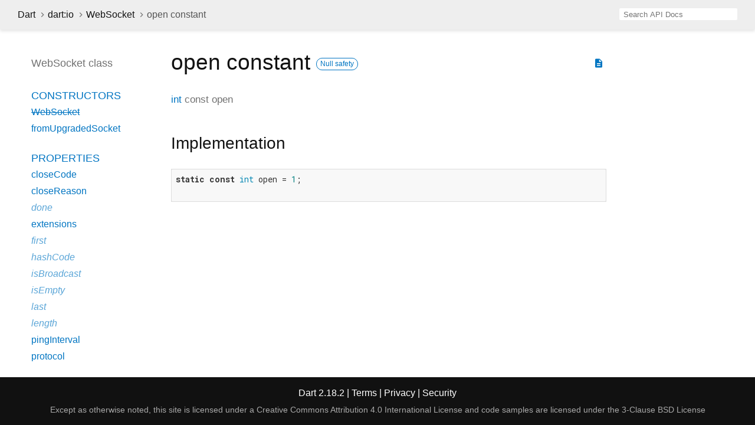

--- FILE ---
content_type: text/html
request_url: https://api.dart.dev/stable/2.18.2/dart-io/WebSocket/open-constant.html
body_size: 2343
content:
<!DOCTYPE html>
<html lang="en">
<head>
  <meta charset="utf-8">
  <meta http-equiv="X-UA-Compatible" content="IE=edge">
  <meta name="viewport" content="width=device-width, height=device-height, initial-scale=1, user-scalable=no">
  <meta name="description" content="API docs for the open constant from the WebSocket class, for the Dart programming language.">
  <title>open constant - WebSocket class - dart:io library - Dart API</title>
  <link rel="canonical" href="https://api.dart.dev/">


  
  <link rel="preconnect" href="https://fonts.gstatic.com">
  <link href="https://fonts.googleapis.com/css2?family=Roboto+Mono:ital,wght@0,300;0,400;0,500;0,700;1,400&amp;display=swap" rel="stylesheet">
  <link href="https://fonts.googleapis.com/icon?family=Material+Icons" rel="stylesheet">
  
  <link rel="stylesheet" href="../../static-assets/github.css?v1">
  <link rel="stylesheet" href="../../static-assets/styles.css?v1">
  <link rel="icon" href="../../static-assets/favicon.png?v1">

  
<!-- Google tag (gtag.js) -->
<script async src="https://www.googletagmanager.com/gtag/js?id=G-VVQ8908SJ5"></script>
<script>
window.dataLayer = window.dataLayer || [];
function gtag(){dataLayer.push(arguments);}
gtag('js', new Date());

gtag('config', 'G-VVQ8908SJ5');
</script>
<link rel="preconnect" href="https://fonts.googleapis.com">
<link rel="preconnect" href="https://fonts.gstatic.com" crossorigin>
<link rel="preload" href="https://fonts.googleapis.com/css2?family=Google+Sans+Text:wght@400&family=Google+Sans:wght@500&display=swap" as="style">
<link rel="stylesheet" href="https://fonts.googleapis.com/css2?family=Google+Sans+Text:wght@400&family=Google+Sans:wght@500&display=swap">
<link rel="stylesheet" href="https://www.gstatic.com/glue/cookienotificationbar/cookienotificationbar.min.css">
</head>


<body data-base-href="../../" data-using-base-href="false">

<div id="overlay-under-drawer"></div>

<header id="title">
  <button id="sidenav-left-toggle" type="button">&nbsp;</button>
  <ol class="breadcrumbs gt-separated dark hidden-xs">
    <li><a href="../../index.html">Dart</a></li>
    <li><a href="../../dart-io/dart-io-library.html">dart:io</a></li>
    <li><a href="../../dart-io/WebSocket-class.html">WebSocket</a></li>
    <li class="self-crumb">open constant</li>
  </ol>
  <div class="self-name">open</div>
  <form class="search navbar-right" role="search">
    <input type="text" id="search-box" autocomplete="off" disabled class="form-control typeahead" placeholder="Loading search...">
  </form>
</header>

<main>


  <div id="dartdoc-main-content" class="main-content">
      <div>
  <div id="external-links" class="btn-group"><a title="View source code" class="source-link" href="https://github.com/dart-lang/sdk/blob/317ad8967414ef8e5e2fca7557ec4cff4c6c9df1/sdk/lib/_http/websocket.dart#L268"><i class="material-icons">description</i></a></div>
<h1><span class="kind-property">open</span> constant 
    <a href="https://dart.dev/null-safety" class="feature feature-null-safety" title="Supports the null safety language feature.">Null safety</a>
</h1></div>

        <section class="multi-line-signature">
          <a href="../../dart-core/int-class.html">int</a>
          const <span class="name ">open</span>
          

        </section>
        

        
<section class="summary source-code" id="source">
  <h2><span>Implementation</span></h2>
  <pre class="language-dart"><code class="language-dart">static const int open = 1;

</code></pre>
</section>


  </div> <!-- /.main-content -->

  <div id="dartdoc-sidebar-left" class="sidebar sidebar-offcanvas-left">
    <header id="header-search-sidebar" class="hidden-l">
  <form class="search-sidebar" role="search">
    <input type="text" id="search-sidebar" autocomplete="off" disabled class="form-control typeahead" placeholder="Loading search...">
  </form>
</header>

<ol class="breadcrumbs gt-separated dark hidden-l" id="sidebar-nav">
  <li><a href="../../index.html">Dart</a></li>
  <li><a href="../../dart-io/dart-io-library.html">dart:io</a></li>
  <li><a href="../../dart-io/WebSocket-class.html">WebSocket</a></li>
  <li class="self-crumb">open constant</li>
</ol>


    <h5>WebSocket class</h5>
    <ol>

        <li class="section-title"><a href="../../dart-io/WebSocket-class.html#constructors">Constructors</a></li>
          <li><a class="deprecated" href="../../dart-io/WebSocket/WebSocket.html">WebSocket</a></li>
          <li><a href="../../dart-io/WebSocket/WebSocket.fromUpgradedSocket.html">fromUpgradedSocket</a></li>


    <li class="section-title">
      <a href="../../dart-io/WebSocket-class.html#instance-properties">Properties</a>
    </li>
    <li><a href="../../dart-io/WebSocket/closeCode.html">closeCode</a></li>
    <li><a href="../../dart-io/WebSocket/closeReason.html">closeReason</a></li>
    <li class="inherited"><a href="../../dart-async/StreamSink/done.html">done</a></li>
    <li><a href="../../dart-io/WebSocket/extensions.html">extensions</a></li>
    <li class="inherited"><a href="../../dart-async/Stream/first.html">first</a></li>
    <li class="inherited"><a href="../../dart-core/Object/hashCode.html">hashCode</a></li>
    <li class="inherited"><a href="../../dart-async/Stream/isBroadcast.html">isBroadcast</a></li>
    <li class="inherited"><a href="../../dart-async/Stream/isEmpty.html">isEmpty</a></li>
    <li class="inherited"><a href="../../dart-async/Stream/last.html">last</a></li>
    <li class="inherited"><a href="../../dart-async/Stream/length.html">length</a></li>
    <li><a href="../../dart-io/WebSocket/pingInterval.html">pingInterval</a></li>
    <li><a href="../../dart-io/WebSocket/protocol.html">protocol</a></li>
    <li><a href="../../dart-io/WebSocket/readyState.html">readyState</a></li>
    <li class="inherited"><a href="../../dart-core/Object/runtimeType.html">runtimeType</a></li>
    <li class="inherited"><a href="../../dart-async/Stream/single.html">single</a></li>

    <li class="section-title"><a href="../../dart-io/WebSocket-class.html#instance-methods">Methods</a></li>
    <li><a href="../../dart-io/WebSocket/add.html">add</a></li>
    <li class="inherited"><a href="../../dart-async/EventSink/addError.html">addError</a></li>
    <li><a href="../../dart-io/WebSocket/addStream.html">addStream</a></li>
    <li><a href="../../dart-io/WebSocket/addUtf8Text.html">addUtf8Text</a></li>
    <li class="inherited"><a href="../../dart-async/Stream/any.html">any</a></li>
    <li class="inherited"><a href="../../dart-async/Stream/asBroadcastStream.html">asBroadcastStream</a></li>
    <li class="inherited"><a href="../../dart-async/Stream/asyncExpand.html">asyncExpand</a></li>
    <li class="inherited"><a href="../../dart-async/Stream/asyncMap.html">asyncMap</a></li>
    <li class="inherited"><a href="../../dart-async/Stream/cast.html">cast</a></li>
    <li><a href="../../dart-io/WebSocket/close.html">close</a></li>
    <li class="inherited"><a href="../../dart-async/Stream/contains.html">contains</a></li>
    <li class="inherited"><a href="../../dart-async/Stream/distinct.html">distinct</a></li>
    <li class="inherited"><a href="../../dart-async/Stream/drain.html">drain</a></li>
    <li class="inherited"><a href="../../dart-async/Stream/elementAt.html">elementAt</a></li>
    <li class="inherited"><a href="../../dart-async/Stream/every.html">every</a></li>
    <li class="inherited"><a href="../../dart-async/Stream/expand.html">expand</a></li>
    <li class="inherited"><a href="../../dart-async/Stream/firstWhere.html">firstWhere</a></li>
    <li class="inherited"><a href="../../dart-async/Stream/fold.html">fold</a></li>
    <li class="inherited"><a href="../../dart-async/Stream/forEach.html">forEach</a></li>
    <li class="inherited"><a href="../../dart-async/Stream/handleError.html">handleError</a></li>
    <li class="inherited"><a href="../../dart-async/Stream/join.html">join</a></li>
    <li class="inherited"><a href="../../dart-async/Stream/lastWhere.html">lastWhere</a></li>
    <li class="inherited"><a href="../../dart-async/Stream/listen.html">listen</a></li>
    <li class="inherited"><a href="../../dart-async/Stream/map.html">map</a></li>
    <li class="inherited"><a href="../../dart-core/Object/noSuchMethod.html">noSuchMethod</a></li>
    <li class="inherited"><a href="../../dart-async/Stream/pipe.html">pipe</a></li>
    <li class="inherited"><a href="../../dart-async/Stream/reduce.html">reduce</a></li>
    <li class="inherited"><a href="../../dart-async/Stream/singleWhere.html">singleWhere</a></li>
    <li class="inherited"><a href="../../dart-async/Stream/skip.html">skip</a></li>
    <li class="inherited"><a href="../../dart-async/Stream/skipWhile.html">skipWhile</a></li>
    <li class="inherited"><a href="../../dart-async/Stream/take.html">take</a></li>
    <li class="inherited"><a href="../../dart-async/Stream/takeWhile.html">takeWhile</a></li>
    <li class="inherited"><a href="../../dart-async/Stream/timeout.html">timeout</a></li>
    <li class="inherited"><a href="../../dart-async/Stream/toList.html">toList</a></li>
    <li class="inherited"><a href="../../dart-async/Stream/toSet.html">toSet</a></li>
    <li class="inherited"><a href="../../dart-core/Object/toString.html">toString</a></li>
    <li class="inherited"><a href="../../dart-async/Stream/transform.html">transform</a></li>
    <li class="inherited"><a href="../../dart-async/Stream/where.html">where</a></li>

    <li class="section-title inherited"><a href="../../dart-io/WebSocket-class.html#operators">Operators</a></li>
    <li class="inherited"><a href="../../dart-core/Object/operator_equals.html">operator ==</a></li>


        <li class="section-title"><a href="../../dart-io/WebSocket-class.html#static-properties">Static properties</a></li>
          <li><a href="../../dart-io/WebSocket/userAgent.html">userAgent</a></li>

        <li class="section-title"><a href="../../dart-io/WebSocket-class.html#static-methods">Static methods</a></li>
          <li><a href="../../dart-io/WebSocket/connect.html">connect</a></li>

        <li class="section-title"><a href="../../dart-io/WebSocket-class.html#constants">Constants</a></li>
          <li><a href="../../dart-io/WebSocket/closed-constant.html">closed</a></li>
          <li><a href="../../dart-io/WebSocket/closing-constant.html">closing</a></li>
          <li><a href="../../dart-io/WebSocket/connecting-constant.html">connecting</a></li>
          <li><a href="../../dart-io/WebSocket/open-constant.html">open</a></li>
</ol>

  </div><!--/.sidebar-offcanvas-->

  <div id="dartdoc-sidebar-right" class="sidebar sidebar-offcanvas-right">
  </div><!--/.sidebar-offcanvas-->

</main>

<footer>
  <span class="no-break">
    Dart
      2.18.2
  </span>
  <span class="glue-footer">
    <span class="no-break">
      | <a href="https://dart.dev/terms" title="Terms of use">Terms</a>
    </span>
    <span class="no-break">
      | <a href="https://policies.google.com/privacy" target="_blank" rel="noopener" title="Privacy policy" class="no-automatic-external">Privacy</a>
    </span>
    <span class="no-break">
      | <a href="https://dart.dev/security" title="Security philosophy and practices">Security</a>
    </span>

    <div class="copyright" style="font-size: 0.9em; color: darkgrey; margin-top: 0.5em;">
      Except as otherwise noted, this site is licensed under a
      <a style="color: darkgrey;" href="https://creativecommons.org/licenses/by/4.0/">
        Creative Commons Attribution 4.0 International License</a>
      and code samples are licensed under the
      <a style="color: darkgrey;" href="https://opensource.org/licenses/BSD-3-Clause" class="no-automatic-external">
        3-Clause BSD License</a>
    </div>
  </span>
</footer>



<script src="../../static-assets/highlight.pack.js?v1"></script>
<script src="../../static-assets/docs.dart.js"></script>










<button aria-hidden="true" class="glue-footer__link glue-cookie-notification-bar-control">
  Cookies management controls
</button>
<script src="https://www.gstatic.com/glue/cookienotificationbar/cookienotificationbar.min.js" data-glue-cookie-notification-bar-category="2B">
</script>
    </body></html>